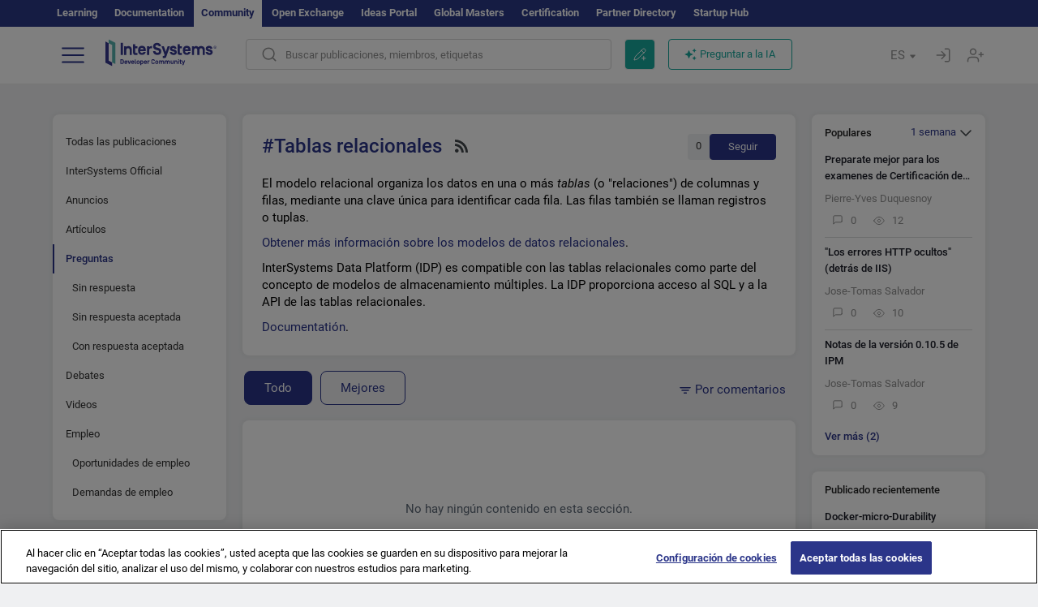

--- FILE ---
content_type: text/html; charset=utf-8
request_url: https://es.community.intersystems.com/tags/relational-tables?filter=questions&sort=comments&period=week
body_size: 12441
content:
<!DOCTYPE html>
<html lang="es" dir="ltr" prefix="content: http://purl.org/rss/1.0/modules/content/ dc: http://purl.org/dc/terms/ foaf: http://xmlns.com/foaf/0.1/ og: http://ogp.me/ns# rdfs: http://www.w3.org/2000/01/rdf-schema# sioc: http://rdfs.org/sioc/ns# sioct: http://rdfs.org/sioc/types# skos: http://www.w3.org/2004/02/skos/core# xsd: http://www.w3.org/2001/XMLSchema#">
<head>
  <link rel="profile" href="http://www.w3.org/1999/xhtml/vocab"/>
  <meta name="viewport" content="width=device-width, initial-scale=1.0">
  <!--[if IE]><![endif]-->
<meta http-equiv="Content-Type" content="text/html; charset=utf-8" />
<script charset="UTF-8" src="//cdn.cookielaw.org/consent/a2fffda9-5a56-4639-9e87-c4936c8fc11e/OtAutoBlock.js" async="async" data-cfasync="false"></script>
<script charset="UTF-8" src="//cdn.cookielaw.org/consent/a2fffda9-5a56-4639-9e87-c4936c8fc11e/otSDKStub.js" async="async" data-cfasync="false" data-language="es" data-domain-script="a2fffda9-5a56-4639-9e87-c4936c8fc11e"></script>
<link rel="alternate" type="application/rss+xml" title="RSS - Relational Tables" href="https://es.community.intersystems.com/taxonomy/term/831/feed" />
<link rel="icon" href="/favicon/android-chrome-192x192.png" type="image/png" sizes="192x192" />
<link rel="icon" href="/favicon/favicon-16x16.png" type="image/png" sizes="16x16" />
<link rel="mask-icon" href="/favicon/safari-pinned-tab.svg" type="image/png" />
<link rel="manifest" href="/favicon/manifest.json" />
<meta name="msapplication-TileColor" content="#ffffff" />
<meta name="msvalidate.01" content="4E0775EB9197D0609B483E81EEE44D3E" />
<meta name="msapplication-TileImage" content="/favicon/mstile-150x150.png" />
<meta name="theme-color" content="#ffffff" />
<meta name="description" content="Relational model organizes data into one or more tables (or &quot;relations&quot;) of columns and rows, with a unique key identifying each row. Rows" />
<meta name="generator" content="Drupal 7 (http://drupal.org)" />
<link rel="canonical" href="https://es.community.intersystems.com/tags/relational-tables" />
<link rel="shortlink" href="https://es.community.intersystems.com/taxonomy/term/831" />
    <title>Tablas relacionales | Spanish InterSystems Developer Community</title>
  <link type="text/css" rel="stylesheet" href="/sites/default/files/advagg_css/css__9cWqptSUNYq5YedfIwh33VxtugFVWjDdEsblT8GhLKI__quUjyhSfbEukHj8a0hYvzm9VTmPALmSZvA0xfM_Oxzo__JKs3TKl4DnOaTy31RDucafutq301Jd_SGVh7FphHECs.css" media="all" />
<link type="text/css" rel="stylesheet" href="/sites/default/files/advagg_css/css__CpUFQTfJtfEz53xpaFlsXG2NJpd4iPAgojdhjsz9dW8__259OZi73XQxaV7h_iFKZBnP1h5X_YkbTOJYzOwx3TuM__JKs3TKl4DnOaTy31RDucafutq301Jd_SGVh7FphHECs.css" media="all" />
<link type="text/css" rel="stylesheet" href="/sites/default/files/advagg_css/css__MRgHwIW31RZOLKE55SBpt0eoWED02wq2IXA5fbDWn20___EFRur0IfJ8Xbqu1YooK8afK5HjRuAUUpUqyZ5_0v84__JKs3TKl4DnOaTy31RDucafutq301Jd_SGVh7FphHECs.css" media="all" />
<link type="text/css" rel="stylesheet" href="/sites/default/files/advagg_css/css__i4iRhIlvEuinvCamNMekTeqNFIYHQwB4hZ5eMWtqC0s__qzMUSqXdrSRZnGvsrjB5Hz6PW3ZoZqZvMJMWp_GGreg__JKs3TKl4DnOaTy31RDucafutq301Jd_SGVh7FphHECs.css" media="all" />
<style>
/* <![CDATA[ */
sites/all/themes/intersys/js/highlight/styles/default.css

/* ]]> */
</style>
<link type="text/css" rel="stylesheet" href="/sites/default/files/advagg_css/css__AZoZWg6sF18wRWsuMxYTDyx7IZFaDbmfm8uJh6Oa7V4__oHHlZsFQfhClKhjnxz-u6ZAIKyN8lCnmRjDUORqC8SU__JKs3TKl4DnOaTy31RDucafutq301Jd_SGVh7FphHECs.css" media="all" />
<link type="text/css" rel="stylesheet" href="/sites/default/files/advagg_css/css__1exPct3QAvO_isQr_6mFp1rnHtSBE4nG8RVarNIjRB8__XFEXAV_pHU-HNyhFAPZ0o6ykeNhu5xgUKxIn45XuM6E__JKs3TKl4DnOaTy31RDucafutq301Jd_SGVh7FphHECs.css" media="all" />
</head>
<body class="navbar-is-fixed-top html not-front not-logged-in two-sidebars page-taxonomy page-taxonomy-term page-taxonomy-term- page-taxonomy-term-831 i18n-es">
<script>
function StyleZoom() {
  const baseWidth = 2000;
  const maxZoom = 1.5;
  let zoom = 1 + Math.log(window.innerWidth / baseWidth) / 2; 
  if (zoom > maxZoom) {
    zoom = maxZoom;
  }
  if (zoom < 1) {
    zoom = 1;
  }
  document.body.style.zoom = zoom;
}

StyleZoom();

window.addEventListener("resize", StyleZoom);
</script>
  <div class="region region-page-top">
    <noscript><iframe src="https://www.googletagmanager.com/ns.html?id=GTM-5MXZ2P2" height="0" width="0" style="display:none;visibility:hidden"></iframe></noscript>  </div>
<div class="page-row page-row-expanded">
        <header id="navbar" role="banner" class="navbar navbar-fixed-top navbar-default">
       <div class="header-exterlan-link"><div class="container-fluid" class="header-exterlan-link-height">
<a href="http://learning.intersystems.com/"  rel="nofollow">Learning</a> <a href="http://docs.intersystems.com/" rel="nofollow">Documentation</a> <span style="">Community</span> <a href="https://openexchange.intersystems.com/" rel="nofollow">Open Exchange</a> <a href="https://ideas.intersystems.com/" rel="nofollow">Ideas Portal</a> <a href="https://globalmasters.intersystems.com/" rel="nofollow">Global Masters</a> <a href="https://www.intersystems.com/support-learning/learning-services/certification-program/" rel="nofollow">Certification</a> <a href="https://partner.intersystems.com" rel="nofollow">Partner Directory</a>  <a href="https://startup.intersystems.com/" rel="nofollow">Startup Hub</a> 
</div></div>
       

        <div class="container-fluid intsys_menu">

          

            <div class="navbar-header">
               <section id="block-intsys-search-intsys-search" class="block block-intsys-search clearfix">

      
  <form class="intsys_search_form_auto" action="https://es.community.intersystems.com/smartsearch" method="get" id="intsys-search-base-form" accept-charset="UTF-8"><div><div class="container-fluid"><div class="row">
<div class="col-grid-15 col-sm-3"> </div>

<div class="col-grid-15 col-sm-6">
<div class="input-group intsys-search-group">
<div class="form-item form-item-search form-type-textfield form-group"><input class="typehead form-control form-text" type="text" id="edit-search" name="search" value="" size="60" maxlength="128" /></div><div class="input-group-btn">
<button type="button" class="block-intsys-search-close-button"></button>
<button type="submit" class="ico-fastsearch"></button>
</div>
</div>
</div>



<div class="col-grid-15 col-sm-3"> </div>

</div></div></div></form>
</section>
<div class="block-intsys-search-button-mobile mobile-block nologin"></div>
<a href="/node/add/post" id="add-posttop-btn" class="btn-newtop-post-mobile mobile-block" title="New Post"></a>
				
<button type="button" class="navbar-toggle" data-toggle="collapse" data-target=".navbar-collapse"></button>

<div id="navmenuclose"></div><div id="navmenubutton"></div>

<a class="logo navbar-brand pull-left" href="https://es.community.intersystems.com/">
<img src="/sites/all/themes/intersys/images/intersystems-logo.svg"/>
</a>

            </div>



             
          <div class="navbar-collapse collapse">
<div class="menutitlemob"><span>Comunidad de Desarrolladores</span><button type="button"  class="navbar-toggle-close" data-toggle="collapse" data-target=".navbar-collapse"></button>
<button data-toggle="modal" data-target="#login-chatgpt-modal" class="ask-dc-ai-btn-menu">Ask DC AI</button>	
</div>

	
<nav role="navigation" class="nologin">
  <div class="region region-navigation">
    <section id="block-tb-megamenu-menu-user-menu-spanish" class="block block-tb-megamenu clearfix">

      
  <div  class="tb-megamenu tb-megamenu-menu-user-menu-spanish">
  <ul  class="tb-megamenu-nav nav menu navbar-nav level-0 items-9">
  <li  data-id="9771" data-level="1" data-type="menu_item" data-class="" data-xicon="" data-caption="" data-alignsub="" data-group="0" data-hidewcol="0" data-hidesub="0" class="tb-megamenu-item level-1 mega dropdown">
          <a href="#"  class="dropdown-toggle" highlightingmenu=""">
        
    Publicaciones          <span class="caret"></span>
          </a>
  <div  data-class="" data-width="" class="tb-megamenu-submenu dropdown-menu mega-dropdown-menu nav-child">
  <div class="mega-dropdown-inner">
    <div  class="tb-megamenu-row row">
  <div  data-class="" data-width="12" data-hidewcol="0" id="tb-megamenu-column-1" class="tb-megamenu-column col-sm-12  mega-col-nav">
  <div class="tb-megamenu-column-inner mega-inner clearfix">
        <ul  class="tb-megamenu-subnav mega-nav level-1 items-6">
  <li  data-id="9926" data-level="2" data-type="menu_item" data-class="" data-xicon="" data-caption="" data-alignsub="" data-group="0" data-hidewcol="0" data-hidesub="0" class="tb-megamenu-item level-2 mega">
          <a href="https://es.community.intersystems.com/tags/intersystems-official" >
        
    InterSystems Official          </a>
  </li>

<li  data-id="9786" data-level="2" data-type="menu_item" data-class="" data-xicon="" data-caption="" data-alignsub="" data-group="0" data-hidewcol="0" data-hidesub="0" class="tb-megamenu-item level-2 mega">
          <a href="https://es.community.intersystems.com/?filter=articles" >
        
    Artículos          </a>
  </li>

<li  data-id="9791" data-level="2" data-type="menu_item" data-class="" data-xicon="" data-caption="" data-alignsub="" data-group="0" data-hidewcol="0" data-hidesub="0" class="tb-megamenu-item level-2 mega">
          <a href="https://es.community.intersystems.com/?filter=announcements" >
        
    Anuncios          </a>
  </li>

<li  data-id="9796" data-level="2" data-type="menu_item" data-class="" data-xicon="" data-caption="" data-alignsub="" data-group="0" data-hidewcol="0" data-hidesub="0" class="tb-megamenu-item level-2 mega">
          <a href="https://es.community.intersystems.com/?filter=questions" >
        
    Preguntas y respuestas          </a>
  </li>

<li  data-id="14386" data-level="2" data-type="menu_item" data-class="" data-xicon="" data-caption="" data-alignsub="" data-group="0" data-hidewcol="0" data-hidesub="0" class="tb-megamenu-item level-2 mega">
          <a href="https://es.community.intersystems.com/?filter=discussion" >
        
    Debates          </a>
  </li>

<li  data-id="9946" data-level="2" data-type="menu_item" data-class="" data-xicon="" data-caption="" data-alignsub="" data-group="0" data-hidewcol="0" data-hidesub="0" class="tb-megamenu-item level-2 mega">
          <a href="https://es.community.intersystems.com/tagsclouds" >
        
    Etiquetas          </a>
  </li>
</ul>
  </div>
</div>
</div>
  </div>
</div>
</li>

<li  data-id="9941" data-level="1" data-type="menu_item" data-class="" data-xicon="" data-caption="" data-alignsub="" data-group="0" data-hidewcol="0" data-hidesub="0" class="tb-megamenu-item level-1 mega dropdown">
          <a href="#"  class="dropdown-toggle" highlightingmenu="highlightingmenu1"">
        
    Eventos          <span class="caret"></span>
          </a>
  <div  data-class="" data-width="" class="tb-megamenu-submenu dropdown-menu mega-dropdown-menu nav-child">
  <div class="mega-dropdown-inner">
    <div  class="tb-megamenu-row row">
  <div  data-class="" data-width="12" data-hidewcol="0" id="tb-megamenu-column-2" class="tb-megamenu-column col-sm-12  mega-col-nav">
  <div class="tb-megamenu-column-inner mega-inner clearfix">
        <ul  class="tb-megamenu-subnav mega-nav level-1 items-4">
  <li  data-id="14381" data-level="2" data-type="menu_item" data-class="" data-xicon="" data-caption="" data-alignsub="" data-group="0" data-hidewcol="0" data-hidesub="0" class="tb-megamenu-item level-2 mega">
          <a href="https://es.community.intersystems.com/contests/current"  class="highlightingmenu1">
        
    Concurso de Artículos Técnicos          </a>
  </li>

<li  data-id="17601" data-level="2" data-type="menu_item" data-class="" data-xicon="" data-caption="" data-alignsub="" data-group="0" data-hidewcol="0" data-hidesub="0" class="tb-megamenu-item level-2 mega">
          <a href="https://es.community.intersystems.com/post/tercer-concurso-de-ideas-de-intersystems"  class="highlightingmenu1">
        
    Concurso de ideas de InterSystems          </a>
  </li>

<li  data-id="17621" data-level="2" data-type="menu_item" data-class="" data-xicon="" data-caption="" data-alignsub="" data-group="0" data-hidewcol="0" data-hidesub="0" class="tb-megamenu-item level-2 mega">
          <a href="https://openexchange.intersystems.com/contest/current" >
        
    Concurso de programación          </a>
  </li>

<li  data-id="9921" data-level="2" data-type="menu_item" data-class="" data-xicon="" data-caption="" data-alignsub="" data-group="0" data-hidewcol="0" data-hidesub="0" class="tb-megamenu-item level-2 mega">
          <a href="https://es.community.intersystems.com/events" >
        
    Calendario de eventos          </a>
  </li>
</ul>
  </div>
</div>
</div>
  </div>
</div>
</li>

<li  data-id="9816" data-level="1" data-type="menu_item" data-class="" data-xicon="" data-caption="" data-alignsub="" data-group="0" data-hidewcol="0" data-hidesub="0" class="tb-megamenu-item level-1 mega dropdown">
          <a href="#"  class="dropdown-toggle" highlightingmenu=""">
        
    Productos          <span class="caret"></span>
          </a>
  <div  data-class="" data-width="" class="tb-megamenu-submenu dropdown-menu mega-dropdown-menu nav-child">
  <div class="mega-dropdown-inner">
    <div  class="tb-megamenu-row row">
  <div  data-class="" data-width="12" data-hidewcol="0" id="tb-megamenu-column-3" class="tb-megamenu-column col-sm-12  mega-col-nav">
  <div class="tb-megamenu-column-inner mega-inner clearfix">
        <ul  class="tb-megamenu-subnav mega-nav level-1 items-8">
  <li  data-id="9826" data-level="2" data-type="menu_item" data-class="" data-xicon="" data-caption="" data-alignsub="" data-group="0" data-hidewcol="0" data-hidesub="0" class="tb-megamenu-item level-2 mega">
          <a href="https://es.community.intersystems.com/tags/intersystems-iris" >
        
    InterSystems IRIS          </a>
  </li>

<li  data-id="9836" data-level="2" data-type="menu_item" data-class="" data-xicon="" data-caption="" data-alignsub="" data-group="0" data-hidewcol="0" data-hidesub="0" class="tb-megamenu-item level-2 mega">
          <a href="https://es.community.intersystems.com/tags/intersystems-iris-health" >
        
    InterSystems IRIS for Health          </a>
  </li>

<li  data-id="9856" data-level="2" data-type="menu_item" data-class="" data-xicon="" data-caption="" data-alignsub="" data-group="0" data-hidewcol="0" data-hidesub="0" class="tb-megamenu-item level-2 mega">
          <a href="https://es.community.intersystems.com/tags/healthshare" >
        
    HealthShare          </a>
  </li>

<li  data-id="9931" data-level="2" data-type="menu_item" data-class="" data-xicon="" data-caption="" data-alignsub="" data-group="0" data-hidewcol="0" data-hidesub="0" class="tb-megamenu-item level-2 mega">
          <a href="https://es.community.intersystems.com/tags/trakcare" >
        
    TrakCare          </a>
  </li>

<li  data-id="9846" data-level="2" data-type="menu_item" data-class="" data-xicon="" data-caption="" data-alignsub="" data-group="0" data-hidewcol="0" data-hidesub="0" class="tb-megamenu-item level-2 mega">
          <a href="https://es.community.intersystems.com/tags/cach%C3%A9" >
        
    Caché          </a>
  </li>

<li  data-id="9821" data-level="2" data-type="menu_item" data-class="" data-xicon="" data-caption="" data-alignsub="" data-group="0" data-hidewcol="0" data-hidesub="0" class="tb-megamenu-item level-2 mega">
          <a href="https://es.community.intersystems.com/tags/atelier" >
        
    Atelier          </a>
  </li>

<li  data-id="9831" data-level="2" data-type="menu_item" data-class="" data-xicon="" data-caption="" data-alignsub="" data-group="0" data-hidewcol="0" data-hidesub="0" class="tb-megamenu-item level-2 mega">
          <a href="https://es.community.intersystems.com/tags/intersystems-iris-bi-deepsee" >
        
    InterSystems Analytics (DeepSee)          </a>
  </li>

<li  data-id="9841" data-level="2" data-type="menu_item" data-class="" data-xicon="" data-caption="" data-alignsub="" data-group="0" data-hidewcol="0" data-hidesub="0" class="tb-megamenu-item level-2 mega">
          <a href="https://es.community.intersystems.com/tags/intersystems-natural-language-processing-nlp-iknow" >
        
    InterSystems Text Analytics(iKnow)          </a>
  </li>
</ul>
  </div>
</div>
</div>
  </div>
</div>
</li>

<li  data-id="11951" data-level="1" data-type="menu_item" data-class="" data-xicon="" data-caption="" data-alignsub="" data-group="0" data-hidewcol="0" data-hidesub="0" class="tb-megamenu-item level-1 mega dropdown">
          <a href="#"  class="dropdown-toggle" highlightingmenu=""">
        
    Empleo          <span class="caret"></span>
          </a>
  <div  data-class="" data-width="" class="tb-megamenu-submenu dropdown-menu mega-dropdown-menu nav-child">
  <div class="mega-dropdown-inner">
    <div  class="tb-megamenu-row row">
  <div  data-class="" data-width="12" data-hidewcol="0" id="tb-megamenu-column-4" class="tb-megamenu-column col-sm-12  mega-col-nav">
  <div class="tb-megamenu-column-inner mega-inner clearfix">
        <ul  class="tb-megamenu-subnav mega-nav level-1 items-2">
  <li  data-id="10246" data-level="2" data-type="menu_item" data-class="" data-xicon="" data-caption="" data-alignsub="" data-group="0" data-hidewcol="0" data-hidesub="0" class="tb-megamenu-item level-2 mega">
          <a href="https://es.community.intersystems.com/tags/job-opportunity" >
        
    Oferta de empleo          </a>
  </li>

<li  data-id="9881" data-level="2" data-type="menu_item" data-class="" data-xicon="" data-caption="" data-alignsub="" data-group="0" data-hidewcol="0" data-hidesub="0" class="tb-megamenu-item level-2 mega">
          <a href="https://es.community.intersystems.com/tags/job-wanted" >
        
    Demanda de empleo          </a>
  </li>
</ul>
  </div>
</div>
</div>
  </div>
</div>
</li>

<li  data-id="9951" data-level="1" data-type="menu_item" data-class="" data-xicon="" data-caption="" data-alignsub="" data-group="0" data-hidewcol="0" data-hidesub="0" class="tb-megamenu-item level-1 mega">
          <a href="https://es.community.intersystems.com/members" >
        
    Miembros          </a>
  </li>

<li  data-id="9956" data-level="1" data-type="menu_item" data-class="" data-xicon="" data-caption="" data-alignsub="" data-group="0" data-hidewcol="0" data-hidesub="0" class="tb-megamenu-item level-1 mega dropdown">
          <a href="#"  class="dropdown-toggle" highlightingmenu="highlightingmenu1"">
        
    Acerca de          <span class="caret"></span>
          </a>
  <div  data-class="" data-width="" class="tb-megamenu-submenu dropdown-menu mega-dropdown-menu nav-child">
  <div class="mega-dropdown-inner">
    <div  class="tb-megamenu-row row">
  <div  data-class="" data-width="12" data-hidewcol="0" id="tb-megamenu-column-5" class="tb-megamenu-column col-sm-12  mega-col-nav">
  <div class="tb-megamenu-column-inner mega-inner clearfix">
        <ul  class="tb-megamenu-subnav mega-nav level-1 items-8">
  <li  data-id="17566" data-level="2" data-type="menu_item" data-class="" data-xicon="" data-caption="" data-alignsub="" data-group="0" data-hidewcol="0" data-hidesub="0" class="tb-megamenu-item level-2 mega">
          <a href="https://es.community.intersystems.com/about"  class="highlightingmenu1">
        
    Sobre nosotros          </a>
  </li>

<li  data-id="9961" data-level="2" data-type="menu_item" data-class="" data-xicon="" data-caption="" data-alignsub="" data-group="0" data-hidewcol="0" data-hidesub="0" class="tb-megamenu-item level-2 mega">
          <a href="https://es.community.intersystems.com/post/%C2%A1bienvenido-la-comunidad-de-desarrolladores-de-intersystems-en-espa%C3%B1ol" >
        
    Bienvenido a la Comunidad de Desarrolladores          </a>
  </li>

<li  data-id="9966" data-level="2" data-type="menu_item" data-class="" data-xicon="" data-caption="" data-alignsub="" data-group="0" data-hidewcol="0" data-hidesub="0" class="tb-megamenu-item level-2 mega">
          <a href="https://es.community.intersystems.com/tags/developer-community-faq" >
        
    Preguntas frecuentes de la comunidad          </a>
  </li>

<li  data-id="10251" data-level="2" data-type="menu_item" data-class="" data-xicon="" data-caption="" data-alignsub="" data-group="0" data-hidewcol="0" data-hidesub="0" class="tb-megamenu-item level-2 mega">
          <a href="https://es.community.intersystems.com/tags/dc-feedback" >
        
    Opiniones de la comunidad          </a>
  </li>

<li  data-id="10261" data-level="2" data-type="menu_item" data-class="" data-xicon="" data-caption="" data-alignsub="" data-group="0" data-hidewcol="0" data-hidesub="0" class="tb-megamenu-item level-2 mega">
          <a href="https://public-analytics.community.intersystems.com/dsw/index.html#/DCANALYTICS" >
        
    Analítica de la comunidad          </a>
  </li>

<li  data-id="10266" data-level="2" data-type="menu_item" data-class="" data-xicon="" data-caption="" data-alignsub="" data-group="0" data-hidewcol="0" data-hidesub="0" class="tb-megamenu-item level-2 mega">
          <a href="https://github.com/intersystems-community/developer-community/projects/13"  target="_blank">
        
    Reportar incidencias          </a>
  </li>

<li  data-id="14801" data-level="2" data-type="menu_item" data-class="" data-xicon="" data-caption="" data-alignsub="" data-group="0" data-hidewcol="0" data-hidesub="0" class="tb-megamenu-item level-2 mega">
          <a href="https://ideas.intersystems.com/ideas" >
        
    Comparte una idea          </a>
  </li>

<li  data-id="10256" data-level="2" data-type="menu_item" data-class="" data-xicon="" data-caption="" data-alignsub="" data-group="0" data-hidewcol="0" data-hidesub="0" class="tb-megamenu-item level-2 mega">
          <a href="https://www.intersystems.com/who-we-are/contact-us/" >
        
    Contacto          </a>
  </li>
</ul>
  </div>
</div>
</div>
  </div>
</div>
</li>
</ul>
</div>

</section>
  </div>
<a href="https://login.intersystems.com/oauth2/authorize?redirect_uri=https%3A//es.community.intersystems.com/loginoauth&amp;response_type=code&amp;scope=openid%20profile%20email%20sso_person%20mapped_org&amp;state=https%3A//es.community.intersystems.com/tags/relational-tables&amp;nonce=%7Bnonce%7D&amp;client_id=UQooTI8dIdL11fyD7oDl5BFHBSwwc3JVQzXiyGTLETY&amp;ssoPrompt=create" class="block-personal-form btn-create-intsys nomobile" title="Registrarse"></a><a href="https://login.intersystems.com/oauth2/authorize?redirect_uri=https%3A//es.community.intersystems.com/loginoauth&amp;response_type=code&amp;scope=openid%20profile%20email%20sso_person%20mapped_org&amp;state=https%3A//es.community.intersystems.com/tags/relational-tables&amp;nonce=%7Bnonce%7D&amp;client_id=UQooTI8dIdL11fyD7oDl5BFHBSwwc3JVQzXiyGTLETY" class="block-personal-form btn-login-intsys nomobile" title="Entrar"></a><section id="block-locale-language" class="block block-locale clearfix">

        <h2 class="block-title">ES <span class="caret"></span></h2>
    
  <ul class="language-switcher-locale-url"><li class="es first active"><a href="https://es.community.intersystems.com/" class="language-link active" xml:lang="es" title="Relational Tables" > </a></li>
<li class="pt"><a href="https://pt.community.intersystems.com/" class="language-link" xml:lang="pt" title="Relational Tables" > </a></li>
<li class="ja"><a href="https://jp.community.intersystems.com/" class="language-link" xml:lang="ja" title="Relational Tables" > </a></li>
<li class="zh-hant"><a href="https://cn.community.intersystems.com/" class="language-link" xml:lang="zh-hant" title="Relational Tables" > </a></li>
<li class="fr"><a href="https://fr.community.intersystems.com/" class="language-link" xml:lang="fr" title="Relational Tables" > </a></li>
<li class="en last"><a href="https://community.intersystems.com/" class="language-link" xml:lang="en" title="Relational Tables" > </a></li>
</ul>
</section>
<span class="block-intsys-search-area" aria-hidden="true">
<div class="block-intsys-search-button">Buscar publicaciones, miembros, etiquetas</div>
<button class="btn-newtop-post" data-toggle="modal" data-target="#login-post-modal" title="Nueva publicación"></button><button data-toggle="modal" data-target="#login-chatgpt-modal" class="ask-dc-ai-btn">Preguntar a la IA</button>
</span>

   <div class="intsys-navbar-link-show">
<ul class="tb-megamenu-nav nav menu navbar-nav level-0 items-100000 add-link-processed" style="text-align: left;">
<li data-id="720" data-level="1" data-type="menu_item" data-class="" data-xicon="is-icon icon-book" data-caption="" data-alignsub="" data-group="0" data-hidewcol="0" data-hidesub="0" class="tb-megamenu-item level-1 mega dropdown">
<a href="https://login.intersystems.com/oauth2/authorize?redirect_uri=https%3A//es.community.intersystems.com/loginoauth&amp;response_type=code&amp;scope=openid%20profile%20email%20sso_person%20mapped_org&amp;state=https%3A//es.community.intersystems.com/tags/relational-tables&amp;nonce=%7Bnonce%7D&amp;client_id=UQooTI8dIdL11fyD7oDl5BFHBSwwc3JVQzXiyGTLETY&amp;ssoPrompt=create" class="block-personal-form btn-create-intsys nomobile" title="Registrarse"></a></li><li data-id="720" data-level="1" data-type="menu_item" data-class="" data-xicon="is-icon icon-book" data-caption="" data-alignsub="" data-group="0" data-hidewcol="0" data-hidesub="0" class="tb-megamenu-item level-1 mega dropdown">
<a href="https://login.intersystems.com/oauth2/authorize?redirect_uri=https%3A//es.community.intersystems.com/loginoauth&amp;response_type=code&amp;scope=openid%20profile%20email%20sso_person%20mapped_org&amp;state=https%3A//es.community.intersystems.com/tags/relational-tables&amp;nonce=%7Bnonce%7D&amp;client_id=UQooTI8dIdL11fyD7oDl5BFHBSwwc3JVQzXiyGTLETY" class="block-personal-form btn-login-intsys nomobile" title="Entrar"></a></li>
 </ul>
</div>


    <div class="mobile-block language-switcher-url">
<div class="language-switcher-block" onClick="jQuery('.language-switcher-list').toggle();">Idioma <div class="language-switcher-nowlang">ES<span>|</span><div class="language-switcher-mobico"></div></div></div>
<div class="language-switcher-list">
        <a href="https://es.community.intersystems.com/" class="active">ES</a><a href="https://pt.community.intersystems.com/" class="">PT</a><a href="https://jp.community.intersystems.com/" class="">JP</a><a href="https://cn.community.intersystems.com/" class="">CN</a><a href="https://fr.community.intersystems.com/" class="">FR</a><a href="https://community.intersystems.com/" class="">EN</a>        </div>
    </div>

</nav>

</div>
          
        </div>

    </header>
    <div id="drupalmessages"></div>    <div class="main-container container-fluid">

        <header role="banner" id="page-header">
                  </header>
  

                <div class="row">
              <div class="">
                  <section class="col-sm-12">
                    <div class="margin-bottom-md add-post-button add-post-mobile"><a href="https://es.community.intersystems.com/node/add/post?edit%5Bfield_tags%5D%5Bund%5D=831&amp;edit%5Bfield_tag%5D%5Bund%5D=831" id="add-post-btn" class="full-width btn btn-successes btn-new-post">Nueva publicación</a></div>                  </section>
              </div>
          </div>
      
        <div class="row">

                        <aside class="col-grid-15 col-sm-3"
                     role="complementary">
                  <div class="region region-sidebar-first">
    <section id="block-intsys-blocks-intsys-filters-frontpage" class="block block-intsys-blocks clearfix">

      
  <section id="filter-front-desktop" class="block block-block sidebar-greybox contextual-links-region clearfix block-filter-menu desktop-block"><ul><li><a href="/tags/relational-tables?sort=comments&period=week" " class=" linefilter">Todas las publicaciones</a></li><li><a href="/tags/intersystems-official" class=" linefilter">InterSystems Official</a></li><li><a href="/tags/relational-tables?filter=announcements&sort=comments&period=week" " class=" linefilter">Anuncios</a></li><li><a href="/tags/relational-tables?filter=articles&sort=comments&period=week" " class=" linefilter">Artículos</a></li><li><a " class=" active linefilter">Preguntas</a></li><li><a href="/tags/relational-tables?filter=no_answer&sort=comments&period=week" " class="padding-left-8 linefilter">Sin respuesta</a></li><li><a href="/tags/relational-tables?filter=unanswered&sort=comments&period=week" " class="padding-left-8 linefilter">Sin respuesta aceptada</a></li><li><a href="/tags/relational-tables?filter=answered&sort=comments&period=week" " class="padding-left-8 linefilter">Con respuesta aceptada</a></li><li><a href="/tags/relational-tables?filter=discussion&sort=comments&period=week" " class=" linefilter">Debates</a></li><li><a href="/tags/video" class=" linefilter">Videos</a></li><li><a href="#" class=" linefilter">Empleo</a></li><li><a href="/tags/job-opportunity?period=open" class="padding-left-8 linefilter">Oportunidades de empleo</a></li><li><a href="/tags/job-wanted" class="padding-left-8 linefilter">Demandas de empleo</a></li></ul></section>
</section>
<section id="block-intsys-blocks-intsys-resources" class="block block-intsys-blocks clearfix">

      
  <section id="intersystems-resources" class="block block-menu sidebar-greybox desktop-block">
<h2 class="block-title">Recursos de InterSystems</h2>
<ul class="menu nav"><li class="first leaf download-intersystems-iris"><a href="#" data-toggle="modal" data-target="#login-post-modal">Descargar InterSystems IRIS</a></li><li class="leaf"><a href="https://containers.intersystems.com/contents" rel="nofollow">InterSystems Container Registry</a></li><li class="leaf"><a href="https://www.intersystems.com/early-access-program/" rel="nofollow">Early Access Program</a></li><li class="leaf"><a href="https://developer.intersystems.com" rel="nofollow">Developer Hub</a></li><li class="leaf resources-bold1"><a href="/share_an_idea" rel="nofollow">Comparte una idea</a></li><li class="leaf"><a href="https://partner.intersystems.com/about" rel="nofollow">Ser Partner de InterSystems</a></li><li class="leaf awsmarketplace"><a href="https://bit.ly/3SoXyEC" rel="nofollow">Cloud SQL de InterSystems IRIS</a></li><li class="leaf"><a href="https://aws.amazon.com/marketplace/seller-profile?id=6e5272fb-ecd1-4111-8691-e5e24229826f&amp;ref=dtl_B07MSHYLF1" rel="nofollow">InterSystems IRIS en AWS</a></li><li class="leaf"><a href="https://aws.amazon.com/marketplace/pp/prodview-ftb7xzb6t7c3w" rel="nofollow">InterSystems FHIR Server en AWS</a></li><li class="leaf azure"><a href="https://marketplace.microsoft.com/en-us/product/virtual-machines/intersystems.intersystems-iris-community?tab=Overview" rel="nofollow">InterSystems IRIS en Azure</a></li><li class="last leaf"><a href="https://marketplace.microsoft.com/en-us/product/virtual-machines/intersystems.intersystems-iris-health-community?tab=Overview" rel="nofollow">InterSystems IRIS for Health on Azure</a></li></ul></section>
</section>
<section id="block-block-51" class="block block-block sidebar-greybox desktop-block our-networks clearfix">

        <h2 class="block-title">Nuestras redes sociales</h2>
    
  <div>
<div><span><a href="https://twitter.com/InterSystemsDES" target="_blank"><img src="/sites/all/themes/intersys/svg/twitter.svg?2" /></a></span><span><a href="https://www.linkedin.com/company/intersystems-developer-community-es/" target="_blank"><img src="/sites/all/themes/intersys/svg/linkedin.svg" /></a></span><span><a href="https://www.facebook.com/InterSystemsDeveloperCommunityES" target="_blank"><img src="/sites/all/themes/intersys/svg/facebook.svg" /></a></span><span><a href="https://bit.ly/3DNaXPC" target="_blank"><img src="/sites/all/themes/intersys/svg/telegram.svg" /></a></span><span><a href="https://bit.ly/3Tz53Hj" target="_blank"><img src="/sites/all/themes/intersys/svg/reddit.svg" /></a></span></div>
<div><span><a href="https://www.youtube.com/channel/UC0KQnvpNneIk4v85UGU_qbg" target="_blank"><img src="/sites/all/themes/intersys/svg/youtube.svg" /></a></span><span><a href="https://discord.gg/X8aQyK3hwU" target="_blank"><img src="/sites/all/themes/intersys/svg/discord.svg" /></a></span><span><a href="https://github.com/es-comunidad-intersystems" target="_blank"><img src="/sites/all/themes/intersys/svg/git.svg" /></a></span><span> </span><span> </span></div>
</div>
</section>
  </div>
              </aside>  <!-- /#sidebar-first -->
          
            <section class="col-grid-15 col-sm-6" >
             <div class="subsection">
       <div class="row top-content">


                                              <div class="container-fluid">
                                </div>
              
            <div class="container-fluid">
              

            </div>
        </div>




                                                          <div class="region region-content">
    <div id="homepage-new-content-view"><div class="view view-new-content view-id-new_content view-display-id-block_1 view-dom-id-1d8a78196ff52f5e6d0fb9a787d585a0">
            <div class="view-header">
      <div class="clearfix">
<div class="homepage-header clearfix">
<div class="">
<div class="description-tag block block-intsys sidebar-greybox ">
<div class="tegs-header">
<div>
<h1 class="title-tags">#Tablas relacionales <a href="/tags/relational%20tables/feed/questions" class="rss-icon" title="Subscribe to Relational Tables content with RSS"></a></h1>
</div>
<div>
<div class="tags-subscribe"><span class="tags-subscribe-count">0</span><button class="subscribe-link" data-toggle="modal" data-target="#login-rating-modal">Seguir</button></div>
</div>
</div>
<p>El modelo relacional organiza los datos en una o más <em>tablas</em> (o "relaciones") de columnas y filas, mediante una clave única para identificar cada fila. Las filas también se llaman registros o tuplas.</p>
<p><a href="https://en.wikipedia.org/wiki/Relational_database">Obtener más información sobre </a><a href="https://en.wikipedia.org/wiki/Relational_database">los modelos</a><a href="https://en.wikipedia.org/wiki/Relational_database"> de datos relacionales</a>.</p>
<p>InterSystems Data Platform (IDP) es compatible con las tablas relacionales como parte del concepto de modelos de almacenamiento múltiples. La IDP proporciona acceso al SQL y a la API de las tablas relacionales.</p>
<p><a href="http://docs.intersystems.com/latest/csp/docbook/DocBook.UI.Page.cls?KEY=GIC_intro">Documentatión</a>.</p>
</div>
</div>
<div class="homepage-header-left-col">
<div class="homepage-filters">
<div class="sorting desktop-block" id="filters_sort"><img src="/sites/all/themes/intersys/svg/sorting.svg" class="teaser-small-icon" /> Por comentarios<br />
<div class="sortingsub hidden">
<ul>
<li><a href="/tags/relational-tables?filter=questions" class="unactive">Por actualización</a></li>
<li><a href="/tags/relational-tables?filter=questions&amp;sort=creation" class="unactive">Por fecha</a></li>
<li><a href="/tags/relational-tables?filter=questions&amp;sort=votes" class="unactive">Por votos</a></li>
<li><a href="/tags/relational-tables?filter=questions&amp;sort=viewed" class="unactive">Por visualizaciones</a></li>
<li><a href="/tags/relational-tables?filter=questions&amp;sort=comments" class="active ">Por comentarios</a></li>
</ul>
</div>
</div>
<div class="periods desktop-block" id="filters_period"><span class="active "><a href="/tags/relational-tables?filter=questions&amp;sort=comments">Todo</a></span><span class="unactive"><a href="/tags/relational-tables?filter=questions&amp;sort=comments&amp;period=top">Mejores</a></span></div>
</div>
</div>
<div class="homepage-views compact"></div>
</div>
</div>    </div>
  
  
  
      <div class="view-empty">
      <div class="no_found_content sidebar-greybox">No hay ningún contenido en esta sección.</div>    </div>
  
  
  
  
  
  
</div></div>  </div>
           </div> </section>

                        <aside class="col-grid-15 col-sm-3"
                     role="complementary">
                  <div class="region region-sidebar-second">
    <section id="block-intsys-blocks-intsys-trending" class="block block-intsys-blocks clearfix">

      
  <div class="block block-block sidebar-greybox intsys-trending clearfix"><h2>Populares</h2><select class="trending_select chosen-enable"><option class="active" value="7">1 semana</option><option value="30">1 mes</option><option value="90">3 meses</option><option value="180">6 meses</option></select><div class="trending_nodes"><a href="https://es.community.intersystems.com/post/preparate-mejor-para-los-examenes-de-certificaci%C3%B3n-de-intersystems" class="trending_node first"><div class="trending_node_link">Preparate mejor para los examenes de Certificación de InterSystems</div><div class="trending_realname">Pierre-Yves Duquesnoy</div>
   <div>
<span class="comments_count_teaser">            
<span class="teaser-small-icon comments-icon"></span><span class="comments_count">0</span>

<span class="views_count_teaser"><span class="teaser-small-icon eye-icon"></span> 12</span>
</span>
</div>
  </a><div class="trending_node_line"></div><a href="https://es.community.intersystems.com/post/los-errores-http-ocultos-detr%C3%A1s-de-iis" class="trending_node"><div class="trending_node_link">&quot;Los errores HTTP ocultos&quot; (detrás de IIS)</div><div class="trending_realname">Jose-Tomas Salvador</div>
   <div>
<span class="comments_count_teaser">            
<span class="teaser-small-icon comments-icon"></span><span class="comments_count">0</span>

<span class="views_count_teaser"><span class="teaser-small-icon eye-icon"></span> 10</span>
</span>
</div>
  </a><div class="trending_node_line"></div><a href="https://es.community.intersystems.com/post/notas-de-la-versi%C3%B3n-0105-de-ipm" class="trending_node"><div class="trending_node_link">Notas de la versión 0.10.5 de IPM</div><div class="trending_realname">Jose-Tomas Salvador</div>
   <div>
<span class="comments_count_teaser">            
<span class="teaser-small-icon comments-icon"></span><span class="comments_count">0</span>

<span class="views_count_teaser"><span class="teaser-small-icon eye-icon"></span> 9</span>
</span>
</div>
  </a><div class="trending_more_link">Ver más (2)</div><div  class="trending_more"><div class="trending_node_line"></div><a href="https://es.community.intersystems.com/post/protegiendo-un-servidor-fhir-con-oauth-20-mediante-iam" class="trending_node"><div class="trending_node_link">Protegiendo un servidor FHIR con OAuth 2.0 mediante IAM</div><div class="trending_realname">Ricardo Paiva</div>
   <div>
<span class="comments_count_teaser">            
<span class="teaser-small-icon comments-icon"></span><span class="comments_count">0</span>

<span class="views_count_teaser"><span class="teaser-small-icon eye-icon"></span> 7</span>
</span>
</div>
  </a><div class="trending_node_line"></div><a href="https://es.community.intersystems.com/post/dim-vs-set-objectscript" class="trending_node"><div class="trending_node_link">#DIM vs SET -- Objectscript</div><div class="trending_realname">Vachan C Rannore</div>
   <div>
<span class="comments_count_teaser">            
<span class="teaser-small-icon comments-icon"></span><span class="comments_count">0</span>

<span class="views_count_teaser"><span class="teaser-small-icon eye-icon"></span> 7</span>
</span>
</div>
  </a></div></div></div>
</section>
<section id="block-intsys-blocks-intsys-trending-apps" class="block block-intsys-blocks clearfix">

      
  <div class="block block-block sidebar-greybox intsys-trending clearfix"><h2>Publicado recientemente</h2><div class="trending_apps"><a href="https://openexchange.intersystems.com/package/Docker-micro-Durability?utm_source=DC&utm_medium=trending_app_block&utm_campaign=DC_trending_app_block" target="_blank" class="trending_node first"><div class="trending_node_link">Docker-micro-Durability</div><div class="trending_realname">by Robert Cemper</div>
		   <div><span class="comments_count_teaser downloads_count_teaser"><span class="views_count_teaser"><span class="teaser-small-icon eye-icon"></span> 308</span></span></div>
		  </a><div class="trending_node_line"></div><a href="https://openexchange.intersystems.com/package/CrossECP-Cache?utm_source=DC&utm_medium=trending_app_block&utm_campaign=DC_trending_app_block" target="_blank" class="trending_node"><div class="trending_node_link">CrossECP-Cache</div><div class="trending_realname">by Robert Cemper</div>
		   <div><span class="comments_count_teaser downloads_count_teaser"><span class="views_count_teaser"><span class="teaser-small-icon eye-icon"></span> 335</span></span></div>
		  </a><div class="trending_node_line"></div><a href="https://openexchange.intersystems.com/package/IRIS-fast-ECP-setup-1?utm_source=DC&utm_medium=trending_app_block&utm_campaign=DC_trending_app_block" target="_blank" class="trending_node"><div class="trending_node_link">IRIS-fast-ECP-setup</div><div class="trending_realname">by Robert Cemper</div>
		   <div><span class="comments_count_teaser downloads_count_teaser"><span class="views_count_teaser"><span class="teaser-small-icon eye-icon"></span> 438</span><span class="teaser-small-icon download-icon"></span><span class="downloads_count">12</span></span></div>
		  </a><div class="trending_apps_featured"><span class="teaser-small-icon featured-app-icon"></span><span class="featured_apps_block_title">Destacada:</span></div><a href="https://openexchange.intersystems.com/package/iris-vector-search?utm_source=DC&utm_medium=featured_app_block&utm_campaign=DC_featured_app_block" target="_blank" class="trending_node"><div class="trending_node_link">iris-vector-search</div><div class="trending_realname">by Fan Ji</div>
		   <div><span class="comments_count_teaser downloads_count_teaser"><span class="views_count_teaser"><span class="teaser-small-icon eye-icon"></span> 2K</span></span></div>
		  </a></div></div></div>
</section>
<section id="block-intsys-newsapp-intsys-blocknews" class="block block-intsys-newsapp clearfix">

      
  <section id="intersystems-newsapp" class="block block-menu sidebar-greybox desktop-block">
<h2 class="block-title">Noticias</h2><p style="text-align: center;"><a href="https://es.community.intersystems.com/post/noticias-del-ecosistema-de-desarrolladores-de-intersystems-cuarto-trimestre-de-2025" target="_blank"><img alt="" src="https://community.intersystems.com/sites/default/files/intersystems_developer_ecosystem3_0.png" style="height:auto; width: 180px;"></a></p><p style="text-align: center;"><a class="btn-front-news" href="https://es.community.intersystems.com/post/noticias-del-ecosistema-de-desarrolladores-de-intersystems-cuarto-trimestre-de-2025" target="_blank">Saber más</a></p></section>
</section>
  </div>
              </aside>  <!-- /#sidebar-second -->
          
        </div>
    </div>
</div>
 <div class="page-row">

   <div class="container mediamobile">
      		</div>

<div class="container"><footer class="footer">

        <div class="container">
 <div class="row">

                <div class="col-xs-12 col-sm-12 col-md-6 text-center footer-links">
<ul class=" list-inline"><li><a target="_blank" rel="noopener noreferrer" href="http://www.intersystems.com/privacy-policy/" rel="nofollow">Términos y Privacidad</a></li><li><a target="_blank" rel="noopener noreferrer" href="https://www.intersystems.com/guarantee/" rel="nofollow">Garantía</a></li><li><a target="_blank" rel="noopener noreferrer" href="https://www.intersystems.com/section-508/" rel="nofollow">Sección 508</a></li><li><a target="_blank" rel="noopener noreferrer" href="https://community.intersystems.com/intersystems-online-programming-contest-terms" rel="nofollow">Términos del concurso</a></li><li ><span class="ot-sdk-show-settings">Cookies Settings</span></li></ul>
                </div>
<div class="col-xs-12 col-sm-12 col-md-6  text-center float-left footer-copyright">
                    © 2026 InterSystems Corporation, Cambridge, MA. <nobr>Todos los derechos reservados.</nobr>                </div>
            </div>

        </div>
    </footer></div>
</div>
<div id="login-oauth-modal" class="modal fade" role="dialog">
    <div class="modal-dialog">
        <!-- Modal content-->
        <div class="modal-content">
            <div class="modal-body text-center">
                <div class="close" data-dismiss="modal"><span class="closeone"></span><span class="closetwo"></span></div>
<div class="loginiframe"><div class="spinner"></div></div>
            </div>
        </div>
    </div>
</div>

<div id="register-oauth-modal" class="modal fade" role="dialog">
    <div class="modal-dialog">
        <!-- Modal content-->
        <div class="modal-content">
            <div class="modal-body text-center">
                <div class="close" data-dismiss="modal"><span class="closeone"></span><span class="closetwo"></span></div>
<div class="loginiframe"><div class="spinner"></div></div>
            </div>
        </div>
    </div>
</div>

<div id="login-chatgpt-modal" class="modal fade" role="dialog">
    <div class="modal-dialog">
        <!-- Modal content-->
 <div class="modal-content">
            <div class="modal-body text-center">
                <div class="close" data-dismiss="modal"><span class="closeone"></span><span class="closetwo"></span></div>
                <h3>Iniciar sesión o registrarse</h3>
                <p>Inicie sesión o cree una nueva cuenta para continuar</p>
                <div><a href="https://login.intersystems.com/oauth2/authorize?redirect_uri=https%3A//es.community.intersystems.com/loginoauth&amp;response_type=code&amp;scope=openid%20profile%20email%20sso_person%20mapped_org&amp;state=https%3A//es.community.intersystems.com/ask-dc-ai&amp;nonce=%7Bnonce%7D&amp;client_id=UQooTI8dIdL11fyD7oDl5BFHBSwwc3JVQzXiyGTLETY" class="btn btn-successes login">Iniciar sesión</a><a href="https://login.intersystems.com/oauth2/authorize?redirect_uri=https%3A//es.community.intersystems.com/loginoauth&amp;response_type=code&amp;scope=openid%20profile%20email%20sso_person%20mapped_org&amp;state=https%3A//es.community.intersystems.com/ask-dc-ai&amp;nonce=%7Bnonce%7D&amp;client_id=UQooTI8dIdL11fyD7oDl5BFHBSwwc3JVQzXiyGTLETY&amp;ssoPrompt=create" class="btn btn-default sugnup">Registrarse</a></div>
            </div>
        </div>
    </div>
</div>
<div id="login-comment-modal" class="modal fade" role="dialog">
    <div class="modal-dialog">
        <!-- Modal content-->
 <div class="modal-content">
            <div class="modal-body text-center">
                <div class="close" data-dismiss="modal"><span class="closeone"></span><span class="closetwo"></span></div>
                <h3>Iniciar sesión o registrarse</h3>
                <p>Inicie sesión o cree una nueva cuenta para continuar</p>
                <div><a href="https://login.intersystems.com/oauth2/authorize?redirect_uri=https%3A//es.community.intersystems.com/loginoauth&amp;response_type=code&amp;scope=openid%20profile%20email%20sso_person%20mapped_org&amp;state=https%3A//es.community.intersystems.com/tags/relational-tables&amp;nonce=%7Bnonce%7D&amp;client_id=UQooTI8dIdL11fyD7oDl5BFHBSwwc3JVQzXiyGTLETY" class="btn btn-successes login">Iniciar sesión</a><a href="https://login.intersystems.com/oauth2/authorize?redirect_uri=https%3A//es.community.intersystems.com/loginoauth&amp;response_type=code&amp;scope=openid%20profile%20email%20sso_person%20mapped_org&amp;state=https%3A//es.community.intersystems.com/tags/relational-tables&amp;nonce=%7Bnonce%7D&amp;client_id=UQooTI8dIdL11fyD7oDl5BFHBSwwc3JVQzXiyGTLETY&amp;ssoPrompt=create" class="btn btn-default sugnup">Registrarse</a></div>
            </div>
        </div>
    </div>
</div>
<div id="login-rating-modal" class="modal fade" role="dialog">
    <div class="modal-dialog">
        <!-- Modal content-->
        <div class="modal-content">
            <div class="modal-body text-center">
                <div class="close" data-dismiss="modal"><span class="closeone"></span><span class="closetwo"></span></div>
                <h3>Iniciar sesión o registrarse</h3>
                <p>Inicie sesión o cree una nueva cuenta para continuar</p>
                <div><a href="https://login.intersystems.com/oauth2/authorize?redirect_uri=https%3A//es.community.intersystems.com/loginoauth&amp;response_type=code&amp;scope=openid%20profile%20email%20sso_person%20mapped_org&amp;state=https%3A//es.community.intersystems.com/tags/relational-tables&amp;nonce=%7Bnonce%7D&amp;client_id=UQooTI8dIdL11fyD7oDl5BFHBSwwc3JVQzXiyGTLETY" class="btn btn-successes login">Iniciar sesión</a><a href="https://login.intersystems.com/oauth2/authorize?redirect_uri=https%3A//es.community.intersystems.com/loginoauth&amp;response_type=code&amp;scope=openid%20profile%20email%20sso_person%20mapped_org&amp;state=https%3A//es.community.intersystems.com/tags/relational-tables&amp;nonce=%7Bnonce%7D&amp;client_id=UQooTI8dIdL11fyD7oDl5BFHBSwwc3JVQzXiyGTLETY&amp;ssoPrompt=create" class="btn btn-default sugnup">Registrarse</a></div>
            </div>
        </div>
    </div>
</div>
<div id="login-post-modal" class="modal fade" role="dialog">
    <div class="modal-dialog">
        <!-- Modal content-->
        <div class="modal-content">
            <div class="modal-body text-center">
                <div class="close" data-dismiss="modal"><span class="closeone"></span><span class="closetwo"></span></div>
                <h3>Iniciar sesión o registrarse</h3>
                <p>Inicie sesión o cree una nueva cuenta para continuar</p>
                <div><a href="https://login.intersystems.com/oauth2/authorize?redirect_uri=https%3A//es.community.intersystems.com/loginoauth&amp;response_type=code&amp;scope=openid%20profile%20email%20sso_person%20mapped_org&amp;state=https%3A//es.community.intersystems.com/node/add/post&amp;nonce=%7Bnonce%7D&amp;client_id=UQooTI8dIdL11fyD7oDl5BFHBSwwc3JVQzXiyGTLETY" class="btn btn-successes login">Iniciar sesión</a><a href="https://login.intersystems.com/oauth2/authorize?redirect_uri=https%3A//es.community.intersystems.com/loginoauth&amp;response_type=code&amp;scope=openid%20profile%20email%20sso_person%20mapped_org&amp;state=https%3A//es.community.intersystems.com/node/add/post&amp;nonce=%7Bnonce%7D&amp;client_id=UQooTI8dIdL11fyD7oDl5BFHBSwwc3JVQzXiyGTLETY&amp;ssoPrompt=create" class="btn btn-default sugnup">Registrarse</a></div>
            </div>
        </div>
    </div>
</div>
<div id="newmodal"></div><div id="nemodalclick" data-toggle="modal" data-target="#deletepin-modal"></div>
<div id="toTop" ></div>


<script type="text/javascript" src="/sites/default/files/advagg_js/js__By66PyKuNUET5__ieoZf59y5h7FzSZEFDpDDdc6Uf9Q__QXk4RqMUFcOM61SMQIf6RaLzfdafnN4zjQ5osM81ytA__JKs3TKl4DnOaTy31RDucafutq301Jd_SGVh7FphHECs.js"></script>
<script type="text/javascript" src="/sites/default/files/advagg_js/js__vmePF4Dp8bPkg81UKngZykilw5OZS1fP5YnScEtCamY__kbUIoZY5G0-ENLEHrfeVW2ZNHoxXsOBC04ZLARuReOY__JKs3TKl4DnOaTy31RDucafutq301Jd_SGVh7FphHECs.js"></script>
<script type="text/javascript" src="/sites/default/files/advagg_js/js__0I1ys2qypFd1StZXGsM2L4yz50SbbGfsZ27xDzqmMU0__teFlNTxcJpGTJWix8NNR_tdHRCC6O_fFKopehvZnHgA__JKs3TKl4DnOaTy31RDucafutq301Jd_SGVh7FphHECs.js"></script>
<script type="text/javascript" src="/sites/default/files/advagg_js/js__I2VSprxI7Kgu4O1YoC1UvQvyIxmlyKEJoDfP1Jtwwes__bB0D-pwoAxClB3vwlybq4tRbTieVvSDB0e9uYUzfB8w__JKs3TKl4DnOaTy31RDucafutq301Jd_SGVh7FphHECs.js"></script>
<script type="text/javascript" src="/sites/default/files/advagg_js/js__ZxBj8hOrXdOu-s7qsckp9xHTxiM_a7KL4D3nuUHExSc__n5zMSL_sPG8fpb2yKFeK2Lj27ybF9Xlk5PxnCqUdXCc__JKs3TKl4DnOaTy31RDucafutq301Jd_SGVh7FphHECs.js"></script>
<script type="text/javascript" async="async" src="https://sadmin.brightcove.com/js/BrightcoveExperiences.js"></script>
<script type="text/javascript" src="/sites/default/files/advagg_js/js__yZZ1ieBSlWjSXZ7G49ZggYlzHervEqkbh0_2VJpgUh0__NftoWd8ZbMX6DF60Jva9UG3LBBWIvFrpfS0hma7kwKU__JKs3TKl4DnOaTy31RDucafutq301Jd_SGVh7FphHECs.js"></script>
<script type="text/javascript">
<!--//--><![CDATA[//><!--
var postactions = jQuery('#btn-post-bell,#btn-post-star'),postactionsclass = jQuery('.postactions-drop'),
postactionsLink = jQuery('#btn-post-translate,#btn-post-share,#btn-post-more,#btn-post-move');
postactions.click( function(event) {postactionsclass.hide();});
postactionsclass.mouseleave ( function(event) {postactionsclass.hide();});
jQuery('.service-links-wechat').click( function(event) {jQuery('.qr_wechat').toggle();event.stopPropagation(); });
postactionsclass.click( function(event) {postactionsclass.hide();jQuery('.qr_wechat').hide();});
postactionsLink.click( function(event) {postactionsclass.hide();postactionsclass.hide(1,function(){jQuery('.qr_wechat').hide();jQuery('#drop-'+event.target.id).show();event.stopPropagation();});

});
jQuery(document).on('click',function(e){if (!jQuery(e.target).closest('.postactionsclass').length){postactionsclass.hide();}e.stopPropagation();
});
//--><!]]>
</script>
<script type="text/javascript" src="/sites/default/files/advagg_js/js__pBkf9hDg3Wx-L8K6jBN7WfiKEIXvNojqmwKLOR465qM__DoRChGOasOZ2qE1NJSXTnrSeWeyo5Z9UAb7x_GTRmHg__JKs3TKl4DnOaTy31RDucafutq301Jd_SGVh7FphHECs.js"></script>
<script type="text/javascript" src="/sites/default/files/advagg_js/js__FictmxEvkdv-I9P30lqrEK39OYlpQt6mhOMuWJecu6Y__a4NJcgqbGjaJ8yw_HEE9xY3GVve0l6kraABCg2rn88M__JKs3TKl4DnOaTy31RDucafutq301Jd_SGVh7FphHECs.js"></script>
<script type="text/javascript" src="/sites/default/files/advagg_js/js__IxSHOBp_A8ieMjBfvHmDzp-SjCsS35zoFbutfg8qLrM__JUH8b6bPvel4cZj72k5kLzA0izFLh9xsUzioK6O6Zl8__JKs3TKl4DnOaTy31RDucafutq301Jd_SGVh7FphHECs.js"></script>
<script type="text/javascript">
<!--//--><![CDATA[//><!--
jQuery.extend(Drupal.settings, {"basePath":"\/","pathPrefix":"","setHasJsCookie":0,"ajaxPageState":{"theme":"intersys","theme_token":"fNCYPXThculX0lr39d19J9eBCAt5BW8he8clMcP5C20","jquery_version":"1.10","css":{"modules\/system\/system.base.css":1,"sites\/all\/libraries\/chosen\/chosen.css":1,"sites\/all\/modules\/contrib\/chosen\/css\/chosen-drupal.css":1,"sites\/all\/modules\/custom\/intsys\/intsys_search\/css\/typeahead.css":1,"modules\/field\/theme\/field.css":1,"modules\/node\/node.css":1,"sites\/all\/modules\/contrib\/views\/css\/views.css":1,"sites\/all\/modules\/contrib\/ckeditor\/css\/ckeditor.css":1,"sites\/all\/modules\/custom\/intsys\/intsys_images\/css\/intsys_images.css":1,"sites\/all\/modules\/contrib\/ctools\/css\/ctools.css":1,"sites\/all\/libraries\/highlightjs\/styles\/default.css":1,"sites\/all\/modules\/custom\/tagclouds\/tagclouds.css":1,"sites\/all\/modules\/contrib\/wysiwyg_linebreaks\/wysiwyg_linebreaks.css":1,"modules\/locale\/locale.css":1,"sites\/all\/modules\/custom\/tb_megamenu\/css\/default.css":1,"sites\/all\/modules\/custom\/tb_megamenu\/css\/compatibility.css":1,"sites\/all\/modules\/custom\/intsys\/intsys_bloks\/css\/trending_posts.css":1,"sites\/all\/modules\/custom\/intsys\/intsys_bloks\/css\/trending_apps.css":1,"\/var\/www\/html\/sites\/all\/modules\/custom\/intsys\/intsys_codepre_button\/plugins\/codesnippet\/dialogs\/style.css":1,"sites\/all\/themes\/intersys\/bootstrap\/css\/bootstrap.min.css":1,"sites\/all\/themes\/intersys\/less\/font.less":1,"sites\/all\/themes\/intersys\/less\/icons.less":1,"sites\/all\/themes\/intersys\/less\/style.less":1,"sites\/all\/themes\/intersys\/js\/bootstrap-anchor\/css\/bootstrap-anchor.min.css":1,"sites\/all\/themes\/intersys\/css\/privacy.css":1,"sites\/all\/modules\/contrib\/highlightjs\/highlight_js.css":1,"sites\/all\/libraries\/highlightjs\/styles\/idea.css":1},"js":{"sites\/all\/themes\/bootstrap\/js\/bootstrap.js":1,"public:\/\/google_tag\/google_tag.script_es.js":1,"sites\/all\/modules\/contrib\/jquery_update\/replace\/jquery\/1.10\/jquery.min.js":1,"misc\/jquery-extend-3.4.0.js":1,"misc\/jquery-html-prefilter-3.5.0-backport.js":1,"misc\/jquery.once.js":1,"misc\/drupal.js":1,"sites\/all\/modules\/contrib\/jquery_update\/replace\/ui\/external\/jquery.cookie.js":1,"sites\/all\/modules\/contrib\/jquery_update\/replace\/jquery.form\/4\/jquery.form.min.js":1,"sites\/all\/libraries\/chosen\/chosen.jquery.js":1,"sites\/all\/modules\/custom\/intsys\/intsys_search\/js\/search.js":1,"sites\/all\/modules\/custom\/intsys\/intsys_search\/js\/typeahead.js":1,"misc\/ajax.js":1,"sites\/all\/modules\/contrib\/jquery_update\/js\/jquery_update.js":1,"\/var\/www\/html\/sites\/all\/themes\/intersys\/js\/highlight\/highlight.pack.js":1,"\/var\/www\/html\/sites\/all\/modules\/custom\/intsys\/intsys_oauth2\/js\/oauth2.js":1,"sites\/all\/modules\/custom\/intsys\/intsys_images\/js\/intsys_images.js":1,"public:\/\/languages\/es_OrfD5F1HxUFC_z9xJD2NeRmL-0ui42qeKQ4GHoq-VPc.js":1,"sites\/all\/modules\/contrib\/authcache\/authcache.js":1,"https:\/\/sadmin.brightcove.com\/js\/BrightcoveExperiences.js":1,"sites\/all\/libraries\/highlightjs\/highlight.pack.js":1,"sites\/all\/modules\/contrib\/highlightjs\/highlight_js.js":1,"sites\/all\/themes\/bootstrap\/js\/misc\/_progress.js":1,"sites\/all\/modules\/contrib\/prevent_js_alerts\/prevent_js_alerts.js":1,"sites\/all\/modules\/custom\/tagclouds\/tagclouds.js":1,"sites\/all\/modules\/custom\/tb_megamenu\/js\/tb-megamenu-frontend.js":1,"sites\/all\/modules\/custom\/tb_megamenu\/js\/tb-megamenu-touch.js":1,"sites\/all\/modules\/custom\/intsys\/intsys_bloks\/js\/trending.js":1,"\/var\/www\/html\/sites\/all\/themes\/intersys\/js\/data-img.min.js":1,"\/var\/www\/html\/sites\/all\/themes\/intersys\/js\/ajax-confirm-link.js":1,"\/var\/www\/html\/sites\/all\/themes\/intersys\/js\/spoiler.js":1,"\/var\/www\/html\/sites\/all\/themes\/intersys\/js\/jquery.color.js":1,"sites\/all\/modules\/contrib\/chosen\/chosen.js":1,"sites\/all\/themes\/intersys\/bootstrap\/js\/bootstrap.min.js":1,"sites\/all\/themes\/intersys\/js\/modernizr-media-queries.js":1,"sites\/all\/themes\/intersys\/js\/bootstrap-anchor\/js\/bootstrap-anchor.min.js":1,"sites\/all\/themes\/intersys\/js\/global.min.js":1,"sites\/all\/themes\/bootstrap\/js\/misc\/ajax.js":1}},"authcache":{"q":"taxonomy\/term\/831","cp":{"path":"\/","domain":".community.intersystems.com","secure":true},"cl":30},"prevent_js_alerts":{"module_path":"sites\/all\/modules\/contrib\/prevent_js_alerts"},"chosen":{"selector":"","minimum_single":20,"minimum_multiple":20,"minimum_width":200,"options":{"allow_single_deselect":false,"disable_search":false,"disable_search_threshold":0,"search_contains":false,"placeholder_text_multiple":"Elige algunas opciones","placeholder_text_multiple_group":"No seleccionado","placeholder_text_multiple_tags":"No seleccionado","placeholder_text_single":"Choose an option","no_results_text":"No results match","inherit_select_classes":true}},"better_exposed_filters":{"views":{"new_content":{"displays":{"block_1":{"filters":[]}}}}},"urlIsAjaxTrusted":{"https:\/\/es.community.intersystems.com\/smartsearch":true},"bootstrap":{"anchorsFix":0,"anchorsSmoothScrolling":1,"formHasError":1,"popoverEnabled":0,"popoverOptions":{"animation":1,"html":0,"placement":"right","selector":"","trigger":"click","triggerAutoclose":1,"title":"","content":"","delay":0,"container":"body"},"tooltipEnabled":0,"tooltipOptions":{"animation":1,"html":0,"placement":"auto left","selector":"","trigger":"hover focus","delay":0,"container":"body"}}});
//--><!]]>
</script>
<script type="text/javascript">
<!--//--><![CDATA[//><!--
jQuery(document).ready(function () { hljs.initHighlightingOnLoad(); });
//--><!]]>
</script>
<script type="text/javascript">
<!--//--><![CDATA[//><!--
jQuery(document).ready(function () {
  jQuery(".language-switcher-locale-url a, .language-switcher-url a, #languagesmobmenu + div a").each(function () {
    var cur = jQuery(this).attr("href");
    if (!cur) return;
    var path = document.location.pathname || "/"; // с ведущим слэшем
    var search = document.location.search || "";
    var newHref = cur;
    if (/^https?:\/\//i.test(cur) || /^\/\//.test(cur)) {
      try {
        var u = new URL(cur);
        if (!u.pathname || u.pathname === "/") {
          newHref = cur.replace(/\/+$/, "") + path + search;
        } else if (u.pathname === path) {
          newHref = cur + search;
        } else {
          newHref = cur + path + search;
        }
      } catch (e) {
        newHref = cur + path + search;
      }
    }
    else if (cur.startsWith("/")) {
      if (cur === path) {
        newHref = cur + search;
      } else if (cur === "/") {
        newHref = path + search;
      } else {
        newHref = cur.replace(/\/+$/, "") + path + search;
      }
    }
    else {
      newHref = cur.replace(/\/+$/, "") + path + search;
    }

    jQuery(this).attr("href", newHref);
  });
});
//--><!]]>
</script>
<script type="text/javascript">
<!--//--><![CDATA[//><!--
jQuery(document).ready(function() {
jQuery.support.transition = false;
var windowHeight = jQuery(window).height();
jQuery(document).on('scroll', function() {
jQuery('.comment-unread').each(function() {
var self = jQuery(this),
height = self.offset().top + self.height();
if (jQuery(document).scrollTop() + windowHeight >= height) {
setTimeout(function(){self.fadeOut(1000)},10000);}
});});
});



//--><!]]>
</script>
<script type="text/javascript">
<!--//--><![CDATA[//><!--
jQuery(document).ready(function ($) {
 if ($(window).width() <= '768') $('.top-content .nav-tabs li:nth-child(3),.top-content .nav-tabs li:nth-child(4)').hide();
$( "#block-locale-language h2" ).mouseover(function() { $( ".language-switcher-locale-url" ).show(); });
$( "#block-locale-language" ).mouseleave(function() { $( ".language-switcher-locale-url" ).hide(); });
$( ".block-intsys-search-button" ).click(function() { $( "#block-intsys-search-intsys-search" ).show(); jQuery( "#edit-search").focus();});
$( ".block-intsys-search-button-mobile" ).click(function() { $( "#block-intsys-search-intsys-search" ).show(); jQuery( "#edit-search").focus();});
$( ".block-intsys-search-close-button" ).click(function() { $("#edit-search" ).typeahead("val","");$(".block-intsys-search-close-button").hide();$(".navbar-header #edit-search").focus(); });
$( "#block-intsys-search-intsys-search" ).click(function(e) { if (!e.target.closest(".intsys-search-group")) $( "#block-intsys-search-intsys-search" ).hide(); });
 $(".navbar-header #edit-search").on("change keyup paste click", function(){
if($(this).val()!="") $(".block-intsys-search-close-button").show();
else $(".block-intsys-search-close-button").hide();
});

 });
//--><!]]>
</script>
<script type="text/javascript" src="/sites/default/files/advagg_js/js__i11V-7AETPhfL9YzRpXBpECwVkYyQ_ahu2eHxES_mK0__AXOPhchCc8rks5Oj8q6ca6kvFPfZvWueAugL8Ai5FfU__JKs3TKl4DnOaTy31RDucafutq301Jd_SGVh7FphHECs.js"></script>
    </body>
</html>


--- FILE ---
content_type: image/svg+xml
request_url: https://es.community.intersystems.com/sites/all/themes/intersys/svg/rss.svg
body_size: 398
content:
<svg width="16" height="16" viewBox="0 0 16 16" fill="none" xmlns="http://www.w3.org/2000/svg">
<path d="M4.57432 13.7128C4.57432 14.976 3.55032 16 2.28714 16C1.02396 16 0 14.976 0 13.7128C0 12.4496 1.024 11.4256 2.28718 11.4256C3.55035 11.4256 4.57432 12.4497 4.57432 13.7128ZM10.8479 15.4003C10.5495 9.8789 6.127 5.4508 0.599678 5.15212C0.273428 5.13447 0 5.39662 0 5.72333V7.44008C0 7.74061 0.231786 7.99265 0.531678 8.01215C4.52567 8.27229 7.72714 11.4658 7.98781 15.4683C8.00735 15.7682 8.25939 16 8.55989 16H10.2766C10.6034 16 10.8655 15.7266 10.8479 15.4003ZM15.9996 15.4106C15.6998 7.0599 8.98089 0.301621 0.589392 0.000371102C0.266893 -0.0112003 0 0.249335 0 0.572013V2.28873C0 2.59676 0.244107 2.84748 0.551892 2.86012C7.37971 3.14008 12.86 8.6214 13.1399 15.4481C13.1525 15.7559 13.4032 16 13.7113 16H15.428C15.7507 16 16.0112 15.7331 15.9996 15.4106Z" fill="#43484C"/>
</svg>
